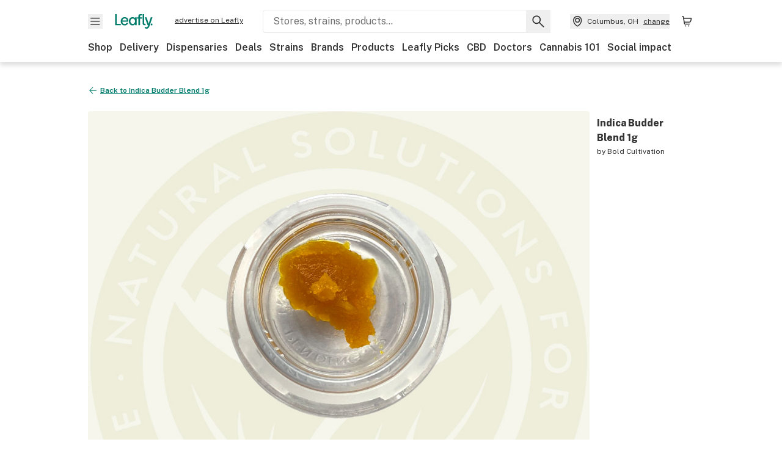

--- FILE ---
content_type: text/javascript
request_url: https://public.leafly.com/web-web/_next/static/chunks/pages/brands/%5Bslug%5D/products/%5BproductSlug%5D/write-review-30169fbf1010944f.js
body_size: 2766
content:
(self.webpackChunk_N_E=self.webpackChunk_N_E||[]).push([[96967],{41875:(e,t,r)=>{"use strict";r.d(t,{A:()=>o});var s=r(37876),a=r(14232),l=r(15039),i=r.n(l),n=r(75989),d=r(65805),c=r(84404);let o=({activeOnLoad:e=!1,className:t,helperText:r,errorMessage:l,height:o,id:m,textareaClasses:x,label:u,resize:h="none",width:v,...f})=>{let[g,b]=(0,a.useState)(e),p=(0,a.useRef)(null),j={...f,"aria-label":f["aria-label"]||u};return(0,a.useEffect)(()=>{p.current&&!g&&b(p.current.value.length>0)},[g,p]),(0,s.jsxs)(c.A,{className:i()(t,{"form__field--active":g}),children:[u?(0,s.jsx)(d.A,{className:"text-grey",hasError:!!l,label:u,htmlFor:m}):(0,s.jsx)(s.Fragment,{}),(0,s.jsx)("textarea",{className:i()("py-xl px-sm",x),style:{height:`${o}`,resize:h,width:`${v}`},id:m,ref:p,onFocus:()=>b(!0),onBlur:()=>b(!!(p.current?.value&&p.current.value.length>0)),...j}),r&&!l?(0,s.jsx)("p",{children:r}):(0,s.jsx)(s.Fragment,{}),l?(0,s.jsx)(n.A,{message:l}):(0,s.jsx)(s.Fragment,{})]})}},43992:(e,t,r)=>{"use strict";r.r(t),r.d(t,{__N_SSP:()=>F,default:()=>P});var s=r(37876),a=r(14232),l=r(15039),i=r.n(l),n=r(48230),d=r.n(n),c=r(14e3),o=r(82354),m=r(9657),x=r(12477);let u=async(e,t,r,s="US",a=!1)=>{let l="CA"===s?m.A:o.A;try{return await l.post(`/api/product_reviews/v1/${encodeURIComponent(e)}`,{productReview:{isPrivate:a,rating:t,text:r}}),!0}catch(e){return 401!==e.statusCode&&422!==e.statusCode&&(0,x.A)(e.message,{functionName:"postProductReview",service:"consumer",statusCode:e.statusCode}),!1}};var h=r(63056),v=r(99938),f=r(25329),g=r(68145),b=r(10036),p=r(36218),j=r(72706),y=r(41875),w=r(48060),N=r(34931),_=r(90747),A=r(96157),k=r(30303),S=r(97833),C=r(50035);let E=({closeModal:e,title:t="You need to verify your email to continue.",trackVerifyEmailClick:r})=>(0,s.jsx)(C.aF,{onDismissed:e,width:560,"aria-labelledby":"verify-email-title",children:(0,s.jsxs)("div",{className:"text-default text-center pt-xl md:p-lg",children:[(0,s.jsx)("h3",{className:"text-md pb-md mb-md",id:"verify-email-title",children:t}),(0,s.jsx)("div",{children:(0,s.jsx)(d(),{className:"button mx-lg max-w-none button-full w-auto px-xxl mt-xl md:mt-xxl",role:"button","data-testid":"sign-up-link",tabIndex:0,onClick:r,onKeyDown:S.A,href:"/me/edit-profile",children:"verify email address"})})]})});var F=!0;let P=({product:e})=>{let{showSsoModal:t,setShowSsoModal:r,userIsLoggedIn:l}=(()=>{let{publishEvent:e}=(0,g.O)(),t=(0,b.d4)(p.eP),r=(0,b.d4)(p.g5),[s,l]=(0,a.useState)(!1);return(0,a.useEffect)(()=>{r||t||(e({action:h.rc.impression,category:h.b7.reviews,label:"sign in prompt"}),l(!0))},[r,t]),{setShowSsoModal:l,showSsoModal:s,userIsLoggedIn:t}})(),n=(0,b.d4)(p.g5),o=(0,b.d4)(p.jH),[m,x]=(0,a.useState)(!1),S=(0,c.useRouter)(),{addSnackBarCookie:C}=(0,v.Jh)(),{publishEvent:F}=(0,g.O)(),P=(0,b.d4)(p.F6),R=(0,f.A)(),$=o?.isEmailVerified===!1,I=!n&&$&&!m,[L,O]=(0,a.useState)({form:"",rating:0,text:""}),[T,U]=(0,a.useState)({form:!1,rating:!1,text:!1});(0,a.useEffect)(()=>{I&&(F({action:h.rc.impression,category:"reviews",label:"verify email"}),x(!0))},[n,o,m]);let Y=()=>{F({action:h.rc.submit,category:h.b7.reviews,label:"Product review error",productId:e.id,userId:P})},[z,D]=(0,a.useState)(!1),M=(e,t)=>O({...L,[e]:t}),V=(e,t)=>U({...T,[e]:t}),B=()=>{S.push(`/brands/${e.brand.slug}/products/${e.slug}`)};return(0,s.jsxs)(s.Fragment,{children:[(0,s.jsx)(A.A,{title:`Write a review for ${e.name} | Leafly`,description:`Review ${e.name} on Leafly`,robots:"noindex,noarchive"}),(0,s.jsxs)("div",{className:"container",children:[(0,s.jsx)("div",{className:"flex flex-start mt-lg",children:(0,s.jsxs)(d(),{href:`/brands/${e.brand.slug}/products/${e.slug}`,className:"text-green text-xs flex items-center mt-lg",children:[(0,s.jsx)(w.default,{height:"16",width:"16",direction:"left"}),(0,s.jsxs)("span",{className:"ml-xs underline font-bold",children:["Back to ",e.name]})]})}),(0,s.jsx)("div",{className:"my-xl",children:(0,s.jsxs)("div",{className:"flex flex-start",children:[(0,s.jsx)("div",{className:"dispensary-header__logo",children:(0,s.jsx)(N.A,{sizes:[60],alt:e.name,className:"rounded",src:e.imageUrl,disableLazyLoad:!0})}),(0,s.jsxs)("div",{className:"mx-md pt-sm",children:[(0,s.jsx)("h4",{children:e.name}),(0,s.jsxs)("p",{className:"text-xs",children:["by ",e.brand.name]})]})]})}),(0,s.jsxs)("form",{children:[(0,s.jsxs)("div",{className:"md:col-4 shadow-low rounded border-leafly-white p-xl my-xxl flex flex-col items-center",children:[(0,s.jsx)("div",{className:"mb-sm text-center",children:"How many stars do you give it?"}),(0,s.jsxs)("div",{children:[(0,s.jsx)(_.A,{onSetRating:e=>{M("rating",e),V("rating",!1)},initialRating:L.rating,className:"flex justify-center",starSize:37}),(0,s.jsx)("div",{className:i()("text-error text-xs mt-xs absolute",{hidden:!T.rating}),children:"Please select a star rating"})]})]}),(0,s.jsx)("hr",{className:"border-leafly-white my-xl"}),(0,s.jsxs)("div",{children:[(0,s.jsxs)("div",{className:"my-md",children:[(0,s.jsx)("div",{className:"font-bold",children:"Any additional thoughts?"}),(0,s.jsx)("div",{className:"text-xs",children:"Your input matters and helps to shape our cannabis community here at Leafly."})]}),(0,s.jsx)(y.A,{id:"review-text",errorMessage:T.text?"Enter your review":void 0,label:"Share your experience",width:"100%",textareaClasses:"mb-md bg-leafly-white text-sm text-sm text-default border border-light-grey rounded",onChange:e=>M("text",e.currentTarget.value||"")})]}),(0,s.jsx)("div",{className:"border border-leafly-white rounded text-xs py-sm px-lg",children:"All reviews will be verified after submission; please give us time before they show up on the page. Thank you."}),(0,s.jsxs)("div",{className:"md:flex flex-row-reverse justify-end my-xxl",children:[(0,s.jsx)(j.A,{disabled:z,onClick:t=>{t.preventDefault(),D(!0),l?o.isEmailVerified?L.rating?0!==L.text.length||L.text.match(/\w/)?u(e.slug,L.rating,L.text,R).then(t=>{D(!1),t?(F({action:h.rc.submit,category:h.b7.reviews,label:"Product review",productId:e.id,userId:P}),C("reviewSubmitted"),B()):(Y(),V("form",!0))}):(Y(),V("text",!0)):(Y(),V("rating",!0)):x(!0):r(!0),D(!1)},children:z?"submitting":"submit review"}),(0,s.jsx)("button",{type:"button",onClick:()=>{F({action:h.rc.click,category:h.b7.reviews,label:"Product review cancel",productId:e.id,userId:P}),B()},className:"block md:mx-none mt-lg md:mt-none mx-auto px-xxl underline",children:"cancel"})]}),T.form&&(0,s.jsx)("p",{className:"text-error mt-xl",children:"An error has occurred, please try again later."}),m&&(0,s.jsx)(E,{closeModal:()=>B(),title:"You must verify your email address before writing a review.",trackVerifyEmailClick:()=>F({action:h.rc.click,category:"reviews",label:"verify email"})}),t&&(0,s.jsx)(k.A,{closeModal:()=>B(),title:"You need to be logged in to leave a review.",trackSignIn:()=>F({action:h.rc.click,category:"reviews",label:"sign in"}),trackSignUp:()=>F({action:h.rc.click,category:"reviews",label:"sign up"})})]})]})]})}},65805:(e,t,r)=>{"use strict";r.d(t,{A:()=>i});var s=r(37876);r(14232);var a=r(15039),l=r.n(a);let i=({className:e,hasError:t,label:r,htmlFor:a})=>{let i=l()(e,{"text-error":t});return(0,s.jsx)("label",{htmlFor:a,className:i,children:(0,s.jsx)("span",{className:i,children:r})})}},75989:(e,t,r)=>{"use strict";r.d(t,{A:()=>i});var s=r(37876);r(14232);var a=r(15039),l=r.n(a);let i=({message:e,...t})=>(0,s.jsx)("p",{...t,children:(0,s.jsx)("span",{className:l()({"text-error":!!e}),children:e})})},84008:(e,t,r)=>{(window.__NEXT_P=window.__NEXT_P||[]).push(["/brands/[slug]/products/[productSlug]/write-review",function(){return r(43992)}])},84404:(e,t,r)=>{"use strict";r.d(t,{A:()=>n});var s=r(37876),a=r(14232),l=r(15039),i=r.n(l);let n=(0,a.forwardRef)(({className:e,...t},r)=>{let a=i()("form__field form__field--js",e);return(0,s.jsx)("div",{className:a,ref:r,...t})})}},e=>{e.O(0,[77843,90636,46593,38792],()=>e(e.s=84008)),_N_E=e.O()}]);
//# sourceMappingURL=write-review-30169fbf1010944f.js.map